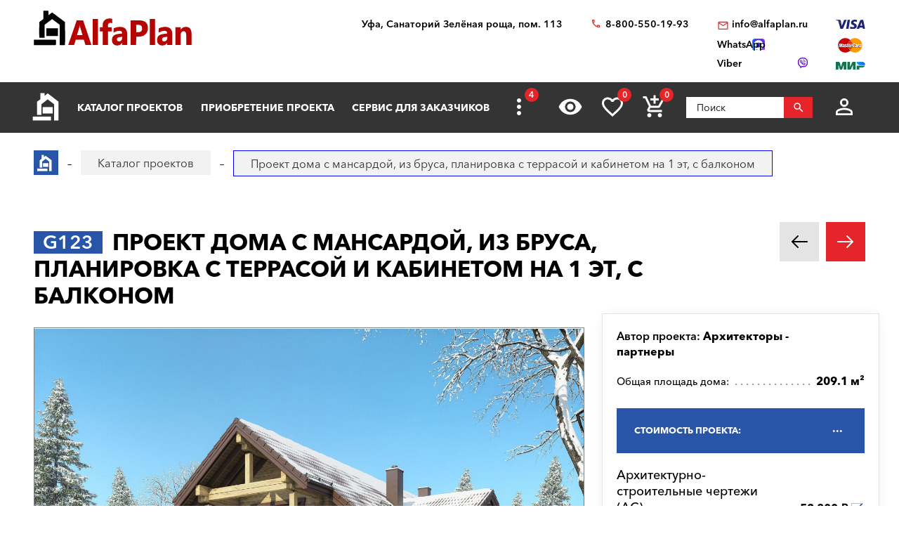

--- FILE ---
content_type: text/html; charset=utf-8
request_url: https://www.google.com/recaptcha/api2/anchor?ar=1&k=6LfCd4ghAAAAAMR7lAM6zukax6Jt_wJVLpIQ_sPF&co=aHR0cHM6Ly91ZmEuYWxmYXBsYW4ucnU6NDQz&hl=en&v=N67nZn4AqZkNcbeMu4prBgzg&size=invisible&anchor-ms=20000&execute-ms=30000&cb=2bv37kx3yope
body_size: 48943
content:
<!DOCTYPE HTML><html dir="ltr" lang="en"><head><meta http-equiv="Content-Type" content="text/html; charset=UTF-8">
<meta http-equiv="X-UA-Compatible" content="IE=edge">
<title>reCAPTCHA</title>
<style type="text/css">
/* cyrillic-ext */
@font-face {
  font-family: 'Roboto';
  font-style: normal;
  font-weight: 400;
  font-stretch: 100%;
  src: url(//fonts.gstatic.com/s/roboto/v48/KFO7CnqEu92Fr1ME7kSn66aGLdTylUAMa3GUBHMdazTgWw.woff2) format('woff2');
  unicode-range: U+0460-052F, U+1C80-1C8A, U+20B4, U+2DE0-2DFF, U+A640-A69F, U+FE2E-FE2F;
}
/* cyrillic */
@font-face {
  font-family: 'Roboto';
  font-style: normal;
  font-weight: 400;
  font-stretch: 100%;
  src: url(//fonts.gstatic.com/s/roboto/v48/KFO7CnqEu92Fr1ME7kSn66aGLdTylUAMa3iUBHMdazTgWw.woff2) format('woff2');
  unicode-range: U+0301, U+0400-045F, U+0490-0491, U+04B0-04B1, U+2116;
}
/* greek-ext */
@font-face {
  font-family: 'Roboto';
  font-style: normal;
  font-weight: 400;
  font-stretch: 100%;
  src: url(//fonts.gstatic.com/s/roboto/v48/KFO7CnqEu92Fr1ME7kSn66aGLdTylUAMa3CUBHMdazTgWw.woff2) format('woff2');
  unicode-range: U+1F00-1FFF;
}
/* greek */
@font-face {
  font-family: 'Roboto';
  font-style: normal;
  font-weight: 400;
  font-stretch: 100%;
  src: url(//fonts.gstatic.com/s/roboto/v48/KFO7CnqEu92Fr1ME7kSn66aGLdTylUAMa3-UBHMdazTgWw.woff2) format('woff2');
  unicode-range: U+0370-0377, U+037A-037F, U+0384-038A, U+038C, U+038E-03A1, U+03A3-03FF;
}
/* math */
@font-face {
  font-family: 'Roboto';
  font-style: normal;
  font-weight: 400;
  font-stretch: 100%;
  src: url(//fonts.gstatic.com/s/roboto/v48/KFO7CnqEu92Fr1ME7kSn66aGLdTylUAMawCUBHMdazTgWw.woff2) format('woff2');
  unicode-range: U+0302-0303, U+0305, U+0307-0308, U+0310, U+0312, U+0315, U+031A, U+0326-0327, U+032C, U+032F-0330, U+0332-0333, U+0338, U+033A, U+0346, U+034D, U+0391-03A1, U+03A3-03A9, U+03B1-03C9, U+03D1, U+03D5-03D6, U+03F0-03F1, U+03F4-03F5, U+2016-2017, U+2034-2038, U+203C, U+2040, U+2043, U+2047, U+2050, U+2057, U+205F, U+2070-2071, U+2074-208E, U+2090-209C, U+20D0-20DC, U+20E1, U+20E5-20EF, U+2100-2112, U+2114-2115, U+2117-2121, U+2123-214F, U+2190, U+2192, U+2194-21AE, U+21B0-21E5, U+21F1-21F2, U+21F4-2211, U+2213-2214, U+2216-22FF, U+2308-230B, U+2310, U+2319, U+231C-2321, U+2336-237A, U+237C, U+2395, U+239B-23B7, U+23D0, U+23DC-23E1, U+2474-2475, U+25AF, U+25B3, U+25B7, U+25BD, U+25C1, U+25CA, U+25CC, U+25FB, U+266D-266F, U+27C0-27FF, U+2900-2AFF, U+2B0E-2B11, U+2B30-2B4C, U+2BFE, U+3030, U+FF5B, U+FF5D, U+1D400-1D7FF, U+1EE00-1EEFF;
}
/* symbols */
@font-face {
  font-family: 'Roboto';
  font-style: normal;
  font-weight: 400;
  font-stretch: 100%;
  src: url(//fonts.gstatic.com/s/roboto/v48/KFO7CnqEu92Fr1ME7kSn66aGLdTylUAMaxKUBHMdazTgWw.woff2) format('woff2');
  unicode-range: U+0001-000C, U+000E-001F, U+007F-009F, U+20DD-20E0, U+20E2-20E4, U+2150-218F, U+2190, U+2192, U+2194-2199, U+21AF, U+21E6-21F0, U+21F3, U+2218-2219, U+2299, U+22C4-22C6, U+2300-243F, U+2440-244A, U+2460-24FF, U+25A0-27BF, U+2800-28FF, U+2921-2922, U+2981, U+29BF, U+29EB, U+2B00-2BFF, U+4DC0-4DFF, U+FFF9-FFFB, U+10140-1018E, U+10190-1019C, U+101A0, U+101D0-101FD, U+102E0-102FB, U+10E60-10E7E, U+1D2C0-1D2D3, U+1D2E0-1D37F, U+1F000-1F0FF, U+1F100-1F1AD, U+1F1E6-1F1FF, U+1F30D-1F30F, U+1F315, U+1F31C, U+1F31E, U+1F320-1F32C, U+1F336, U+1F378, U+1F37D, U+1F382, U+1F393-1F39F, U+1F3A7-1F3A8, U+1F3AC-1F3AF, U+1F3C2, U+1F3C4-1F3C6, U+1F3CA-1F3CE, U+1F3D4-1F3E0, U+1F3ED, U+1F3F1-1F3F3, U+1F3F5-1F3F7, U+1F408, U+1F415, U+1F41F, U+1F426, U+1F43F, U+1F441-1F442, U+1F444, U+1F446-1F449, U+1F44C-1F44E, U+1F453, U+1F46A, U+1F47D, U+1F4A3, U+1F4B0, U+1F4B3, U+1F4B9, U+1F4BB, U+1F4BF, U+1F4C8-1F4CB, U+1F4D6, U+1F4DA, U+1F4DF, U+1F4E3-1F4E6, U+1F4EA-1F4ED, U+1F4F7, U+1F4F9-1F4FB, U+1F4FD-1F4FE, U+1F503, U+1F507-1F50B, U+1F50D, U+1F512-1F513, U+1F53E-1F54A, U+1F54F-1F5FA, U+1F610, U+1F650-1F67F, U+1F687, U+1F68D, U+1F691, U+1F694, U+1F698, U+1F6AD, U+1F6B2, U+1F6B9-1F6BA, U+1F6BC, U+1F6C6-1F6CF, U+1F6D3-1F6D7, U+1F6E0-1F6EA, U+1F6F0-1F6F3, U+1F6F7-1F6FC, U+1F700-1F7FF, U+1F800-1F80B, U+1F810-1F847, U+1F850-1F859, U+1F860-1F887, U+1F890-1F8AD, U+1F8B0-1F8BB, U+1F8C0-1F8C1, U+1F900-1F90B, U+1F93B, U+1F946, U+1F984, U+1F996, U+1F9E9, U+1FA00-1FA6F, U+1FA70-1FA7C, U+1FA80-1FA89, U+1FA8F-1FAC6, U+1FACE-1FADC, U+1FADF-1FAE9, U+1FAF0-1FAF8, U+1FB00-1FBFF;
}
/* vietnamese */
@font-face {
  font-family: 'Roboto';
  font-style: normal;
  font-weight: 400;
  font-stretch: 100%;
  src: url(//fonts.gstatic.com/s/roboto/v48/KFO7CnqEu92Fr1ME7kSn66aGLdTylUAMa3OUBHMdazTgWw.woff2) format('woff2');
  unicode-range: U+0102-0103, U+0110-0111, U+0128-0129, U+0168-0169, U+01A0-01A1, U+01AF-01B0, U+0300-0301, U+0303-0304, U+0308-0309, U+0323, U+0329, U+1EA0-1EF9, U+20AB;
}
/* latin-ext */
@font-face {
  font-family: 'Roboto';
  font-style: normal;
  font-weight: 400;
  font-stretch: 100%;
  src: url(//fonts.gstatic.com/s/roboto/v48/KFO7CnqEu92Fr1ME7kSn66aGLdTylUAMa3KUBHMdazTgWw.woff2) format('woff2');
  unicode-range: U+0100-02BA, U+02BD-02C5, U+02C7-02CC, U+02CE-02D7, U+02DD-02FF, U+0304, U+0308, U+0329, U+1D00-1DBF, U+1E00-1E9F, U+1EF2-1EFF, U+2020, U+20A0-20AB, U+20AD-20C0, U+2113, U+2C60-2C7F, U+A720-A7FF;
}
/* latin */
@font-face {
  font-family: 'Roboto';
  font-style: normal;
  font-weight: 400;
  font-stretch: 100%;
  src: url(//fonts.gstatic.com/s/roboto/v48/KFO7CnqEu92Fr1ME7kSn66aGLdTylUAMa3yUBHMdazQ.woff2) format('woff2');
  unicode-range: U+0000-00FF, U+0131, U+0152-0153, U+02BB-02BC, U+02C6, U+02DA, U+02DC, U+0304, U+0308, U+0329, U+2000-206F, U+20AC, U+2122, U+2191, U+2193, U+2212, U+2215, U+FEFF, U+FFFD;
}
/* cyrillic-ext */
@font-face {
  font-family: 'Roboto';
  font-style: normal;
  font-weight: 500;
  font-stretch: 100%;
  src: url(//fonts.gstatic.com/s/roboto/v48/KFO7CnqEu92Fr1ME7kSn66aGLdTylUAMa3GUBHMdazTgWw.woff2) format('woff2');
  unicode-range: U+0460-052F, U+1C80-1C8A, U+20B4, U+2DE0-2DFF, U+A640-A69F, U+FE2E-FE2F;
}
/* cyrillic */
@font-face {
  font-family: 'Roboto';
  font-style: normal;
  font-weight: 500;
  font-stretch: 100%;
  src: url(//fonts.gstatic.com/s/roboto/v48/KFO7CnqEu92Fr1ME7kSn66aGLdTylUAMa3iUBHMdazTgWw.woff2) format('woff2');
  unicode-range: U+0301, U+0400-045F, U+0490-0491, U+04B0-04B1, U+2116;
}
/* greek-ext */
@font-face {
  font-family: 'Roboto';
  font-style: normal;
  font-weight: 500;
  font-stretch: 100%;
  src: url(//fonts.gstatic.com/s/roboto/v48/KFO7CnqEu92Fr1ME7kSn66aGLdTylUAMa3CUBHMdazTgWw.woff2) format('woff2');
  unicode-range: U+1F00-1FFF;
}
/* greek */
@font-face {
  font-family: 'Roboto';
  font-style: normal;
  font-weight: 500;
  font-stretch: 100%;
  src: url(//fonts.gstatic.com/s/roboto/v48/KFO7CnqEu92Fr1ME7kSn66aGLdTylUAMa3-UBHMdazTgWw.woff2) format('woff2');
  unicode-range: U+0370-0377, U+037A-037F, U+0384-038A, U+038C, U+038E-03A1, U+03A3-03FF;
}
/* math */
@font-face {
  font-family: 'Roboto';
  font-style: normal;
  font-weight: 500;
  font-stretch: 100%;
  src: url(//fonts.gstatic.com/s/roboto/v48/KFO7CnqEu92Fr1ME7kSn66aGLdTylUAMawCUBHMdazTgWw.woff2) format('woff2');
  unicode-range: U+0302-0303, U+0305, U+0307-0308, U+0310, U+0312, U+0315, U+031A, U+0326-0327, U+032C, U+032F-0330, U+0332-0333, U+0338, U+033A, U+0346, U+034D, U+0391-03A1, U+03A3-03A9, U+03B1-03C9, U+03D1, U+03D5-03D6, U+03F0-03F1, U+03F4-03F5, U+2016-2017, U+2034-2038, U+203C, U+2040, U+2043, U+2047, U+2050, U+2057, U+205F, U+2070-2071, U+2074-208E, U+2090-209C, U+20D0-20DC, U+20E1, U+20E5-20EF, U+2100-2112, U+2114-2115, U+2117-2121, U+2123-214F, U+2190, U+2192, U+2194-21AE, U+21B0-21E5, U+21F1-21F2, U+21F4-2211, U+2213-2214, U+2216-22FF, U+2308-230B, U+2310, U+2319, U+231C-2321, U+2336-237A, U+237C, U+2395, U+239B-23B7, U+23D0, U+23DC-23E1, U+2474-2475, U+25AF, U+25B3, U+25B7, U+25BD, U+25C1, U+25CA, U+25CC, U+25FB, U+266D-266F, U+27C0-27FF, U+2900-2AFF, U+2B0E-2B11, U+2B30-2B4C, U+2BFE, U+3030, U+FF5B, U+FF5D, U+1D400-1D7FF, U+1EE00-1EEFF;
}
/* symbols */
@font-face {
  font-family: 'Roboto';
  font-style: normal;
  font-weight: 500;
  font-stretch: 100%;
  src: url(//fonts.gstatic.com/s/roboto/v48/KFO7CnqEu92Fr1ME7kSn66aGLdTylUAMaxKUBHMdazTgWw.woff2) format('woff2');
  unicode-range: U+0001-000C, U+000E-001F, U+007F-009F, U+20DD-20E0, U+20E2-20E4, U+2150-218F, U+2190, U+2192, U+2194-2199, U+21AF, U+21E6-21F0, U+21F3, U+2218-2219, U+2299, U+22C4-22C6, U+2300-243F, U+2440-244A, U+2460-24FF, U+25A0-27BF, U+2800-28FF, U+2921-2922, U+2981, U+29BF, U+29EB, U+2B00-2BFF, U+4DC0-4DFF, U+FFF9-FFFB, U+10140-1018E, U+10190-1019C, U+101A0, U+101D0-101FD, U+102E0-102FB, U+10E60-10E7E, U+1D2C0-1D2D3, U+1D2E0-1D37F, U+1F000-1F0FF, U+1F100-1F1AD, U+1F1E6-1F1FF, U+1F30D-1F30F, U+1F315, U+1F31C, U+1F31E, U+1F320-1F32C, U+1F336, U+1F378, U+1F37D, U+1F382, U+1F393-1F39F, U+1F3A7-1F3A8, U+1F3AC-1F3AF, U+1F3C2, U+1F3C4-1F3C6, U+1F3CA-1F3CE, U+1F3D4-1F3E0, U+1F3ED, U+1F3F1-1F3F3, U+1F3F5-1F3F7, U+1F408, U+1F415, U+1F41F, U+1F426, U+1F43F, U+1F441-1F442, U+1F444, U+1F446-1F449, U+1F44C-1F44E, U+1F453, U+1F46A, U+1F47D, U+1F4A3, U+1F4B0, U+1F4B3, U+1F4B9, U+1F4BB, U+1F4BF, U+1F4C8-1F4CB, U+1F4D6, U+1F4DA, U+1F4DF, U+1F4E3-1F4E6, U+1F4EA-1F4ED, U+1F4F7, U+1F4F9-1F4FB, U+1F4FD-1F4FE, U+1F503, U+1F507-1F50B, U+1F50D, U+1F512-1F513, U+1F53E-1F54A, U+1F54F-1F5FA, U+1F610, U+1F650-1F67F, U+1F687, U+1F68D, U+1F691, U+1F694, U+1F698, U+1F6AD, U+1F6B2, U+1F6B9-1F6BA, U+1F6BC, U+1F6C6-1F6CF, U+1F6D3-1F6D7, U+1F6E0-1F6EA, U+1F6F0-1F6F3, U+1F6F7-1F6FC, U+1F700-1F7FF, U+1F800-1F80B, U+1F810-1F847, U+1F850-1F859, U+1F860-1F887, U+1F890-1F8AD, U+1F8B0-1F8BB, U+1F8C0-1F8C1, U+1F900-1F90B, U+1F93B, U+1F946, U+1F984, U+1F996, U+1F9E9, U+1FA00-1FA6F, U+1FA70-1FA7C, U+1FA80-1FA89, U+1FA8F-1FAC6, U+1FACE-1FADC, U+1FADF-1FAE9, U+1FAF0-1FAF8, U+1FB00-1FBFF;
}
/* vietnamese */
@font-face {
  font-family: 'Roboto';
  font-style: normal;
  font-weight: 500;
  font-stretch: 100%;
  src: url(//fonts.gstatic.com/s/roboto/v48/KFO7CnqEu92Fr1ME7kSn66aGLdTylUAMa3OUBHMdazTgWw.woff2) format('woff2');
  unicode-range: U+0102-0103, U+0110-0111, U+0128-0129, U+0168-0169, U+01A0-01A1, U+01AF-01B0, U+0300-0301, U+0303-0304, U+0308-0309, U+0323, U+0329, U+1EA0-1EF9, U+20AB;
}
/* latin-ext */
@font-face {
  font-family: 'Roboto';
  font-style: normal;
  font-weight: 500;
  font-stretch: 100%;
  src: url(//fonts.gstatic.com/s/roboto/v48/KFO7CnqEu92Fr1ME7kSn66aGLdTylUAMa3KUBHMdazTgWw.woff2) format('woff2');
  unicode-range: U+0100-02BA, U+02BD-02C5, U+02C7-02CC, U+02CE-02D7, U+02DD-02FF, U+0304, U+0308, U+0329, U+1D00-1DBF, U+1E00-1E9F, U+1EF2-1EFF, U+2020, U+20A0-20AB, U+20AD-20C0, U+2113, U+2C60-2C7F, U+A720-A7FF;
}
/* latin */
@font-face {
  font-family: 'Roboto';
  font-style: normal;
  font-weight: 500;
  font-stretch: 100%;
  src: url(//fonts.gstatic.com/s/roboto/v48/KFO7CnqEu92Fr1ME7kSn66aGLdTylUAMa3yUBHMdazQ.woff2) format('woff2');
  unicode-range: U+0000-00FF, U+0131, U+0152-0153, U+02BB-02BC, U+02C6, U+02DA, U+02DC, U+0304, U+0308, U+0329, U+2000-206F, U+20AC, U+2122, U+2191, U+2193, U+2212, U+2215, U+FEFF, U+FFFD;
}
/* cyrillic-ext */
@font-face {
  font-family: 'Roboto';
  font-style: normal;
  font-weight: 900;
  font-stretch: 100%;
  src: url(//fonts.gstatic.com/s/roboto/v48/KFO7CnqEu92Fr1ME7kSn66aGLdTylUAMa3GUBHMdazTgWw.woff2) format('woff2');
  unicode-range: U+0460-052F, U+1C80-1C8A, U+20B4, U+2DE0-2DFF, U+A640-A69F, U+FE2E-FE2F;
}
/* cyrillic */
@font-face {
  font-family: 'Roboto';
  font-style: normal;
  font-weight: 900;
  font-stretch: 100%;
  src: url(//fonts.gstatic.com/s/roboto/v48/KFO7CnqEu92Fr1ME7kSn66aGLdTylUAMa3iUBHMdazTgWw.woff2) format('woff2');
  unicode-range: U+0301, U+0400-045F, U+0490-0491, U+04B0-04B1, U+2116;
}
/* greek-ext */
@font-face {
  font-family: 'Roboto';
  font-style: normal;
  font-weight: 900;
  font-stretch: 100%;
  src: url(//fonts.gstatic.com/s/roboto/v48/KFO7CnqEu92Fr1ME7kSn66aGLdTylUAMa3CUBHMdazTgWw.woff2) format('woff2');
  unicode-range: U+1F00-1FFF;
}
/* greek */
@font-face {
  font-family: 'Roboto';
  font-style: normal;
  font-weight: 900;
  font-stretch: 100%;
  src: url(//fonts.gstatic.com/s/roboto/v48/KFO7CnqEu92Fr1ME7kSn66aGLdTylUAMa3-UBHMdazTgWw.woff2) format('woff2');
  unicode-range: U+0370-0377, U+037A-037F, U+0384-038A, U+038C, U+038E-03A1, U+03A3-03FF;
}
/* math */
@font-face {
  font-family: 'Roboto';
  font-style: normal;
  font-weight: 900;
  font-stretch: 100%;
  src: url(//fonts.gstatic.com/s/roboto/v48/KFO7CnqEu92Fr1ME7kSn66aGLdTylUAMawCUBHMdazTgWw.woff2) format('woff2');
  unicode-range: U+0302-0303, U+0305, U+0307-0308, U+0310, U+0312, U+0315, U+031A, U+0326-0327, U+032C, U+032F-0330, U+0332-0333, U+0338, U+033A, U+0346, U+034D, U+0391-03A1, U+03A3-03A9, U+03B1-03C9, U+03D1, U+03D5-03D6, U+03F0-03F1, U+03F4-03F5, U+2016-2017, U+2034-2038, U+203C, U+2040, U+2043, U+2047, U+2050, U+2057, U+205F, U+2070-2071, U+2074-208E, U+2090-209C, U+20D0-20DC, U+20E1, U+20E5-20EF, U+2100-2112, U+2114-2115, U+2117-2121, U+2123-214F, U+2190, U+2192, U+2194-21AE, U+21B0-21E5, U+21F1-21F2, U+21F4-2211, U+2213-2214, U+2216-22FF, U+2308-230B, U+2310, U+2319, U+231C-2321, U+2336-237A, U+237C, U+2395, U+239B-23B7, U+23D0, U+23DC-23E1, U+2474-2475, U+25AF, U+25B3, U+25B7, U+25BD, U+25C1, U+25CA, U+25CC, U+25FB, U+266D-266F, U+27C0-27FF, U+2900-2AFF, U+2B0E-2B11, U+2B30-2B4C, U+2BFE, U+3030, U+FF5B, U+FF5D, U+1D400-1D7FF, U+1EE00-1EEFF;
}
/* symbols */
@font-face {
  font-family: 'Roboto';
  font-style: normal;
  font-weight: 900;
  font-stretch: 100%;
  src: url(//fonts.gstatic.com/s/roboto/v48/KFO7CnqEu92Fr1ME7kSn66aGLdTylUAMaxKUBHMdazTgWw.woff2) format('woff2');
  unicode-range: U+0001-000C, U+000E-001F, U+007F-009F, U+20DD-20E0, U+20E2-20E4, U+2150-218F, U+2190, U+2192, U+2194-2199, U+21AF, U+21E6-21F0, U+21F3, U+2218-2219, U+2299, U+22C4-22C6, U+2300-243F, U+2440-244A, U+2460-24FF, U+25A0-27BF, U+2800-28FF, U+2921-2922, U+2981, U+29BF, U+29EB, U+2B00-2BFF, U+4DC0-4DFF, U+FFF9-FFFB, U+10140-1018E, U+10190-1019C, U+101A0, U+101D0-101FD, U+102E0-102FB, U+10E60-10E7E, U+1D2C0-1D2D3, U+1D2E0-1D37F, U+1F000-1F0FF, U+1F100-1F1AD, U+1F1E6-1F1FF, U+1F30D-1F30F, U+1F315, U+1F31C, U+1F31E, U+1F320-1F32C, U+1F336, U+1F378, U+1F37D, U+1F382, U+1F393-1F39F, U+1F3A7-1F3A8, U+1F3AC-1F3AF, U+1F3C2, U+1F3C4-1F3C6, U+1F3CA-1F3CE, U+1F3D4-1F3E0, U+1F3ED, U+1F3F1-1F3F3, U+1F3F5-1F3F7, U+1F408, U+1F415, U+1F41F, U+1F426, U+1F43F, U+1F441-1F442, U+1F444, U+1F446-1F449, U+1F44C-1F44E, U+1F453, U+1F46A, U+1F47D, U+1F4A3, U+1F4B0, U+1F4B3, U+1F4B9, U+1F4BB, U+1F4BF, U+1F4C8-1F4CB, U+1F4D6, U+1F4DA, U+1F4DF, U+1F4E3-1F4E6, U+1F4EA-1F4ED, U+1F4F7, U+1F4F9-1F4FB, U+1F4FD-1F4FE, U+1F503, U+1F507-1F50B, U+1F50D, U+1F512-1F513, U+1F53E-1F54A, U+1F54F-1F5FA, U+1F610, U+1F650-1F67F, U+1F687, U+1F68D, U+1F691, U+1F694, U+1F698, U+1F6AD, U+1F6B2, U+1F6B9-1F6BA, U+1F6BC, U+1F6C6-1F6CF, U+1F6D3-1F6D7, U+1F6E0-1F6EA, U+1F6F0-1F6F3, U+1F6F7-1F6FC, U+1F700-1F7FF, U+1F800-1F80B, U+1F810-1F847, U+1F850-1F859, U+1F860-1F887, U+1F890-1F8AD, U+1F8B0-1F8BB, U+1F8C0-1F8C1, U+1F900-1F90B, U+1F93B, U+1F946, U+1F984, U+1F996, U+1F9E9, U+1FA00-1FA6F, U+1FA70-1FA7C, U+1FA80-1FA89, U+1FA8F-1FAC6, U+1FACE-1FADC, U+1FADF-1FAE9, U+1FAF0-1FAF8, U+1FB00-1FBFF;
}
/* vietnamese */
@font-face {
  font-family: 'Roboto';
  font-style: normal;
  font-weight: 900;
  font-stretch: 100%;
  src: url(//fonts.gstatic.com/s/roboto/v48/KFO7CnqEu92Fr1ME7kSn66aGLdTylUAMa3OUBHMdazTgWw.woff2) format('woff2');
  unicode-range: U+0102-0103, U+0110-0111, U+0128-0129, U+0168-0169, U+01A0-01A1, U+01AF-01B0, U+0300-0301, U+0303-0304, U+0308-0309, U+0323, U+0329, U+1EA0-1EF9, U+20AB;
}
/* latin-ext */
@font-face {
  font-family: 'Roboto';
  font-style: normal;
  font-weight: 900;
  font-stretch: 100%;
  src: url(//fonts.gstatic.com/s/roboto/v48/KFO7CnqEu92Fr1ME7kSn66aGLdTylUAMa3KUBHMdazTgWw.woff2) format('woff2');
  unicode-range: U+0100-02BA, U+02BD-02C5, U+02C7-02CC, U+02CE-02D7, U+02DD-02FF, U+0304, U+0308, U+0329, U+1D00-1DBF, U+1E00-1E9F, U+1EF2-1EFF, U+2020, U+20A0-20AB, U+20AD-20C0, U+2113, U+2C60-2C7F, U+A720-A7FF;
}
/* latin */
@font-face {
  font-family: 'Roboto';
  font-style: normal;
  font-weight: 900;
  font-stretch: 100%;
  src: url(//fonts.gstatic.com/s/roboto/v48/KFO7CnqEu92Fr1ME7kSn66aGLdTylUAMa3yUBHMdazQ.woff2) format('woff2');
  unicode-range: U+0000-00FF, U+0131, U+0152-0153, U+02BB-02BC, U+02C6, U+02DA, U+02DC, U+0304, U+0308, U+0329, U+2000-206F, U+20AC, U+2122, U+2191, U+2193, U+2212, U+2215, U+FEFF, U+FFFD;
}

</style>
<link rel="stylesheet" type="text/css" href="https://www.gstatic.com/recaptcha/releases/N67nZn4AqZkNcbeMu4prBgzg/styles__ltr.css">
<script nonce="RoHbnRji1qmFRnCXspAtTQ" type="text/javascript">window['__recaptcha_api'] = 'https://www.google.com/recaptcha/api2/';</script>
<script type="text/javascript" src="https://www.gstatic.com/recaptcha/releases/N67nZn4AqZkNcbeMu4prBgzg/recaptcha__en.js" nonce="RoHbnRji1qmFRnCXspAtTQ">
      
    </script></head>
<body><div id="rc-anchor-alert" class="rc-anchor-alert"></div>
<input type="hidden" id="recaptcha-token" value="[base64]">
<script type="text/javascript" nonce="RoHbnRji1qmFRnCXspAtTQ">
      recaptcha.anchor.Main.init("[\x22ainput\x22,[\x22bgdata\x22,\x22\x22,\[base64]/[base64]/[base64]/[base64]/[base64]/[base64]/KGcoTywyNTMsTy5PKSxVRyhPLEMpKTpnKE8sMjUzLEMpLE8pKSxsKSksTykpfSxieT1mdW5jdGlvbihDLE8sdSxsKXtmb3IobD0odT1SKEMpLDApO08+MDtPLS0pbD1sPDw4fFooQyk7ZyhDLHUsbCl9LFVHPWZ1bmN0aW9uKEMsTyl7Qy5pLmxlbmd0aD4xMDQ/[base64]/[base64]/[base64]/[base64]/[base64]/[base64]/[base64]\\u003d\x22,\[base64]\\u003d\x22,\x22R3/[base64]/JBhzYR/ChMKtKsOewrMBFCYwDcOUwoxcLcOVAcOEHsKxwoXDlMO6wpwUe8OELw7CszLDhk/Csm7CmHNdwoEqfWgOasKOwrrDp0bDsjIHw63CkFnDtsOTX8KHwqNVwqvDucKRwoUpwrrCmsKNw6hAw5hbwojDiMOQw77CpyLDlzTClcOmfRnCqMKdBMOiwq/ColjDvMKGw5JdTsKiw7EZKsOXa8KrwrAsM8KAw4vDr8OuVBLCnG/DsWkiwrUAXlV+JSnDp2PCs8ONBT9Bw7YSwo17w7rDn8Kkw5khPMKYw7pVwroHwrnCtDvDu33Cv8K2w6XDv1nCgMOawp7Cqi3ChsOjQ8KSLw7Clg7CkVfDiMOmNFRmwoXDqcO6w49SSAN6wo3Dq3fDlMKtZTTCgsOYw7DCtsKXwo/CnsKrwowswrvCrHrCsj3CrWHDo8K+OCnDjMK9CsOMTsOgG2lrw4LCnXDDtBMBw7nCnMOmwpViGcK8LwxhHMK8w7wawqfClsOzDMKXcSdrwr/Du27DoEo4FwPDjMOIwqtbw4BcwpXCqGnCucOfW8OSwq4cDMOnDMKPw4TDpWENKsODQ3vCpBHDpTwkXMOiw43Dsn8iesKOwr9AEMOMXBjCjcKqIsKnaMOOCyjCkcO5C8OsKEcQaGbDnMKML8K6wrlpA1JSw5UNY8KNw7/DpcOSJsKdwqZmaU/DokXCs0tdCsKeMcOdw7bDvjvDpsKsAcOACHHCl8ODCU4EeDDCvQXCisOgw5rDkzbDl2dbw4x6Whg9AnloacK7wpbDkA/Cgh/DnsOGw6c9woBvwp4NZcK7YcOLw6V/DQIDfF7DhH4FbsOpwqZDwr/Cl8ONSsKdwrzCo8ORwoPCtsOlPsKJwpdqTMOJwqTCjsOwwrDDlMO3w6s2AcKqbsOEw6rDocKPw5l/woLDgMO7TwQ8EyFIw7Z/[base64]/CqcKQHgvClEHDq8ORGW7CvMK+VTfCusOic0AWw5/CkEDDocOeW8KcXx/CsMKzw7/DvsKmwpLDpFQiSWZSSMKDT3x/[base64]/w7B3w7YQw7vDn1HCjzhPL8OkwrzCvsKLAz95WMKew4Zpwq/Dv0nDsMKIZn8+w6xtwqloRcKrTQE/fMOCasOhw5bCozFBwp9/wqXDp0oXwr4Rwr3CscK7ZcK8w5vDhgBOw4USPxo1w6jDnsKjwrDDscKtGUnDklPCpcK3NyseClPDscKCPMOaWTl7OkAqHznDnsOlLks5OmInwo3DjhrDjsKzw4xNw4zCt2wrwrASwo9BfG/DmcOYO8OCwpfCrsOTXMOIacOGCE5eMSVODzJdwqrCi3DCknAVFCTDlsKaF2/[base64]/CrMKMw53DpsK0EMKFegowOjMvb3zDlsOxJxhOMsKzK0HDqsKqwqHDrjE3wrzCj8O0bXIlwrpaasKKYMKbWRDCnsKUwrgDTkTDhcKVacK/w5dgwprDmRLDpxbDtAIVw5EMwqHDmMOYwoINIlHDtcOYwq/[base64]/[base64]/CugjClF55IMKMwo3DiBfCikjCsVtrPMOywpojNmIuHMKywr8ww4PCtsOow7lGwrvDkAEfwr/[base64]/[base64]/[base64]/JcOsGkLCtVvCr2AvHVLDvsKQw7YOw4BiDsOcTCzChcO1w57DnMOhHmPDqcORwrMGwpBrSUJrGsK/Tw9iwqbCqMO1VhQUdn5zL8K+ZsOVQy/[base64]/DqAPDsVXDicO/IMO0GwsZw4bDuQLDlz3DtBxew6xPFMOCwqrCnjNswqxqwqACacOXwqIDMSTDiD/DtMKkwr4CKsKfw6tsw6pqwoFMw69Ywpk8w4HCn8K1DFnDhGxjwqsuwq/DhQLDo1osw650woV6w6sow57DiyILR8Kdd8Obw5/Cr8OPw5FDwrzCocOJwpLDsnw1wp0kw7vCvAbCnSzDimbCkCPCvcKow6zCgsOjAUAawpN+wpjCnm7CssKAw6PDoSVHMEfCvMOmSFA6CsKYQAsQwoHDhiDCvcKJMlfCosOjJcO7w7nCuMOLw4fDm8KSwo/CqnMfwpUDH8O1wpATwo0mwrHDpy/Ck8O8UivDtcOUdWzDqcOyX0RmAMOIQcKAwp/CgsOMwqjDvlgLcg/DgcK+w6BXw47DixnCoMKow4HDkcOLwoEdw5TDgsKOaw3DkwxePjPDigBZw7J5BErDmxPCjcKsNXvDn8Oawro3dX0EI8OYdsKfwojDj8OMwo/DvG1eeEDCrsKjLsKZwpQEQGDChMOHwoXDoUVoQxHDocOfBsKQwpPCiyR9wrVBw5/Cg8Osd8ORwp/[base64]/DsEHDuMK2cMKXwrXCpmcjwopDXl/Cn8K/woADwoBjXzVZw67DkGBwwpp8wq3DhyAwGjB4w6AGwovCiCBJw50Pw4HDiHrDo8OnBcOww4TDssKOSMOMw6sDbcK8wqM0wowkw7vDjsOjOC8hwr/[base64]/CpFNNw5kFHmTCh8KUwprChMOGJwlQc8KjQWFgwr5AUcK9YcOgRsK4wrpRw5bDscKgwohuw6F9GcKqw7bCgibDtjR7w5PCvcOKA8KKwqZoNnPCgEXCv8KTOMO0AsOkFDvCmRdmM8K8wr7Dp8Oiw45nw4rClMKAN8OYBHs+LMKMFXBTZX/ChsK/w6MqwqLCqgHDucKaXMKcw5EGGcKuw4nCkcK/GCfDiUXCvsKAcMOCw6HChgPCrgo7GcKKC8OEwp7CrxDChsKawqHChsKPwpgUJDPCn8KCNn8idcKDwp8IwqkswqvDpE9Cwr95wpXChxRqSSA9XHbCnMK0IsKecjxQw514QMKWwpAoQcOzwrARwrHCkEkaGMOZSFxpKMOKX2rCjWvCqMOhbFDDpzkqwpd2fioDw6fDhg/[base64]/w5hxVMKVKMOSwrYcw58hDURIPcOBX23Cg8KYwrbCucKywqTCnMO6ZsOcbMOPe8OEOsOCwr1JwpzCiwvChmR2PUjCoMKRRGDDpygddWLDijMkwosROcO4e2bCmAdawpUCwqrCnz/[base64]/[base64]/[base64]/DumXClmghQ0LDgHo6w55qw7xlNiwmY3nDtMKnwqVXYMOKHCRwcsK4WGJaw7wAwrTDjHZ9dXHDqCHDrMKNIcKGwpvChkJCX8OzwrlUTsKjAhvDmnUJD2gNeVjCrcOAw7nDhMKKwpLDvcOWfsKCQGAKw6bCu0VawpM+bcKUSV3Co8K+wrbCr8O8w57Cr8OIc8KlXMO/w7zCrTrDv8OCw7VVRkFvwp3DoMKUXcOMfMK2H8K1w6Y/Hh04Wz0fRUzDrFXCmUrCp8KfwoHCgmnDhcKKb8KKfMKtCzcLw6gJH1Inw5ATwq/Ci8OOwpl2T3jDksOPwq7Cv0fDg8OAwqJCRsO/wppgGMKcRj/[base64]/[base64]/DsFnCgcKgFsKpwq/DmMKsMMKawqIKw4ISw7BOL8KzwqdUwotlSVrCth3DoMOGYMKOw6vDvhDClDBzS3nDoMOiwqrDgcOTw7jCn8OXwoPDqzrChlM8wqtWw5fDkcKVwqTDp8OywqfCjSvDnMO7LRRJay9Sw4rDgDfCisKQKcOgIsOHw6rCkMK4LsK3wpzDhG/DhMOBdsObPBXDm1w+wr59wrVOS8O2woLCqRI5wqUJDXROwqPCiT3DhcKZcsOVw47DiygRVnjDpzt2bU7DgVZ8w7s5fsOPwrFwc8Kewo42wrY/HcKiMMKqw7vDm8KOwpcKAy/Dol/CmUUmXXtgwpBNwpHCocKXwqcqVcKLwpDCgljDnmrDjmHDg8OqwrI7w6rCmcOYTcO9NMKOwpZ8w70mGCzDhsOBwpPCsMOPLVzDr8KAwo3Dim1Iw40Hw5h/w4dVSyt5w7/DvcOSTgx+wpwIbT8DecKNb8Kowq9SRjDDu8OmeCfCpTlpcMOlCDbDisOlLsKxRiVZQVHDusK6QH8cw6vCmg3CmMOFGwXDv8KrHncuw6cZwp9dw54bw5hRbMOHA2DDkcKRFMOSC1gYwqLDkSjDj8O4w5Fgwo8ndMOxwrdLw4BUw7nDmcOswqFpGHVjw6bDi8K+fsKOXB/[base64]/U8KvMcKFMMOiw7cIw6fCicKBwrXChsOCw5PCrcOYagl2w79lKcOYOBvDoMK8bXvDs0AXdsK9SMKsTsK/wp5gw6g1wpluw7poRwAIU2jCh30sw4DCuMKaZXPDpgrDqMKHw49Cw4LChUzDscOVTsOEBgVUCMOfccO2OzPDgXXDrlhhTcK7w5bDuMKmwq/DjwDDlsO6worDpEfCrzNNw6Uhw4UUwrpaw7PDo8Klw63DlsOJwo87Sz4vIHHCjMOwwrYlScKSaEcHw6Udw5/Dn8KjwqYww752wpfDkcOUw7LCgcOfw4sGOHPDqFDDpzspwosew4BOwpXDtU4aw64YUcKsDsKDwpzCsldKTsKeY8ObwpxGwplww4AQwrvDvXsxw7BcFgcYIcOIesKBwqbCsiM4YMOsAGx+GGx8Oz8Bwr3Cr8K9w5gNw7BTZm4iT8KawrBYw7kEw5/Cmwtjwq/CoX8RwojCohoLADcafgtOQWQVwqIjXMOoHcKSCxTDglzCnsKQw7o3QivDgXVIwrbCuMKvwqTDrcOIw7nDt8OIwrEiw4LCuzrCt8KqV8KBwqNHw5VTw4N0BsO/ZVLDvFZew4fCrMO7aXfDuChkwrsRA8OUw6rDmBHCmcKDbh3CvsK7QU7Dg8OuJjjCtj7DqVMfbMKJwr0Ww6zDig3CssKKwqDDtsKsNcOaw7FCw5HDqcKOwr51w77CjsKHbsOCw64yeMOkWC4nw6bDnMKJwqUxGH/Doh3CoiRBJyp8w5zDhsK+woHDosOvCcKHw5fCiVYwFMO/wr90wrjDncKEYi3DvcKPw5rCuHY0w7HCiRZpw4UDD8Kfw4obAMO5YsKcB8OSAsOmwpjDuxbCksOsekI7EH3DtsOtYsKPCnsZTzwjw4x0wo50b8Ofw6cBcBlfAMOPBcO8w7bDpg3CusOMwrjCqBXDtinCusKeAcOpwrJOVcKYG8KWaxbDh8Oowq/DuUQfwpLCk8KfW2LCpMKdwq7CmyHDpcKGXW88w6FPC8OXwq8ewojDpR7Dh248PcOrw5klecKiPG3Crghlw5HCi8OFJ8KTwoHCknrDh8ORK2nClCfDtcKkGsOuY8K6wqfDi8KXfMOPwrXCgMK/[base64]/[base64]/Dk3zDkChew4YhF8Ozw74fw7x4NMOJfVIsa3Q8S8OXSG46KMOuw4MFXT7DhB7ClAsbDxccw6jCh8O8TcKZw6c6H8KlwrEjdRbCnVvCvnIPwqVtw7vClQTChMK3w4DDoQ/CvBfDqzQaB8Oyc8Klw5cVT3fDncK1F8KEwpDCjiFzw6rDgsOqIg5qwoB8CMKSw4AOw4vDvh7CpG7Dr3/CniE7w5ocEg/[base64]/CiR/DlsKBeMOwwojDlHF/[base64]/DuX/DvyDDucO7w7bCrxd3W8OUwoghbsK/eRfCvmzCpsKhwpxdwr7CtXHCqMKEGX4Rw7/[base64]/SUB7e8OYRsKmwpjClirCtCjCgMOJIlQETMOWABUaw6AvdVJGwoAHwoLCh8KLw4vDusKGSBBGwovChsOew65pKcK8ORbCi8OYw7wcwq4HYj/DgMOeAD8eBBzDr3/CuSptw4EnwqhFZsOSwpgjTsOxw68oSMO3w7IIHGkQGCZcwrbDh1MNdy3CjFROXcK7bBdxPHxxIjRjNMK0w4PCp8Kpw4NKw5M8csKAYsOewoRPwp/DiMK5NhIOSnjDosOEw51NRsOewrbCjkdfw57DmhzCi8KxV8Kuw6x9MFI1Lwd1wpZGWTHDncKXLMOmXcKqU8KAwoTDrcO9cHFzGgDCrsOWE3LChX/DozgZw6VNBcO/[base64]/CpsOQYgXCvsOZKCxUeyUKw7FcDHXCtcKzbMKmwrIkwq7Dv8KBOlTCoj8lbDUOf8O4w7LDnQXDrcOxw6VkCXFhw5xMBMKUM8KswrFQHUgeY8OcwrFhOShMAVHCoELDn8OdZsKSw4RcwqNgdcOJwpoGA8OKw5tcOCDDv8KHcMO2w5DDgMOuwqTCox/DlMOzw4BiAsOcUcOgXwHCnGjCmcKWKArDo8KsI8OQPX/DlcOxDAoZw6vDvMKpN8OCPkrCmzHDtsKxw4nDnmlPIGsxwrNfw7oKw4HDoGvDq8Kzw6zDhDAGXD8zw45ZOBViJW7CncOUKsKWMmlwOBrDhMKFHn/DlsKfa2rDucOfKcObwqYNwpk0ezvCo8Kowr3CksOEwrzDiMK9w5/DnsO0w5zCqsKMU8KVdB7DrzHCp8OgW8K/woEPUwF3OxPCohEQfkPCtxMvwrY+a1MIc8KbwofCvcObwpbCpjLDoHvCjGddb8OAfMKWwqVpICXCqmJCw6Baw53CqCVAw7nCk2rDu3gaSR7DhA/Dtj5Tw7YhPsKzHsKqCV7DrMOvwr3CvsKAwrvDpcKNHMOxRsOewoN+wr/DrsK0wqtEwpHDgsKXDnvCiTEfwoTDnyjCm2rCiMK2wpNtwrfDuEjCrARgCcOzw7PCvsOyHg7CjMO3wqEXw4rCrj7ChMOHVMO7w7fDrMKiwphyBMOsIMKLwqXDrADDtcOPw6XCk1DDhDQnV8OdasKeccKEw5Arwo/DvB8wFcOjw6LCpVUoS8ONwovDlcKEJcKTw5rDrsOCw4IrSXRSwrQCD8Kvw7fCpj0rw7HDuk3CqzrDksOqw4FVT8KOwoZADh1Yw4/DhGdgF00+RcKFdcKHeizComfCoXsJLTctwqfCo1YWAcKPIsKvTDHDjBRzasKNwqkET8O/wp1SW8KzwozCq3MUUn1CMAMjNMKsw6vDqsK4acK+w71Ww4DDphzCvSl1w7/CkWfCtsK2woEewonDvlTCsAhPwoYnwq7DnHAvwoQJw5bCu3PCiwJ7LFBYbgBVwpLCkMOZDMKsfHohTcOjw4XCvsKSw67DtMO/[base64]/w5I5w4HCqFo6w67DrcKaPALDmxbDuiZOwpc7AsKmw4AFwr/CncKvw4zCuhgab8KAf8ObGRLChirDksKKwoplbsOhw4cxScOSw7Newr8IL8K4WkDDq0vDrcKHGBE/w64cIRjCs1piwq/[base64]/Ck8OSw6ZFw40dw6HDkHJscEV6wovDksKlw6pNw70wDCAmw4jDhVjDvMOqe1/Cg8O7wrDCggXCnUXDtMO0BcO5RMOBYsKjw6Fnwo0FMhTDksO/cMOuBixXRsKFOcK0w5LCocOFw7FqSFvDk8OswplvacKUw53Du3vCjVU/woUDw5RhwobDj1AFw5DCq3DDg8OsAU8qHGwIw4fDp0M3wpBvaSRxeD5JwrNBw4HCrBDDmx3CjH1Vw5cawrdow4N7QsO3LX7DhGzDjMK0wrRBKRRGwovCvW0YXMOpdsKiIcO7JlkVD8KoYxdswqEPwotLSsK+wp/CrMKSYcOdw7LDv3haPF/[base64]/wrkAw50Fw7TCisO8XVnCpcKZw7HDshXDlsO2w7/DrsKjA8OTw7nDpmcVDsObwotkGDsRwp/DgjvDuDE2C0bCkzbCvFBWEcOEFj07wpMPw65VwqzCqSLDvi/CvcODYH5uaMOyWBDCsy0NJ3E3woHDscOqJhl7T8KkQsK+w6wQw6bDocO7wqRMJxgqIFUsG8OhQ8KIccOmLB7Dl17DqHLCjFxUWzggwrZbRHnDqUg3L8KMwq8Ea8Kvw5FPwrZsw5HDjMK6wrzDqx/DiEPClD91w7R0wo3DrcOow7fCgToDwrjDoU/[base64]/wr3DqMOPwq/Cp8OIwoFMw7XDosOxXAIew4xMwrzCsizDhsO+w45jRsOzw7YXCsKww70Mw68UBVTDrcKKGcO1dMOFwp/Dl8Oiwr98Xnohw7DDgnlDalDCm8OqNzNFwojDncKQwoQVbcONFmcDO8KHH8OawoXCj8KsJsKowrDDtMKuTcKEJcOwZwhaw6Y6Mj4TZcOtIh5bLQDCk8Kbw7YAUURDI8KKw6TCuisnAhJWIcKaw7vChsOOwoPCgsKyFMOSwp7DicKyWnnDm8KCw4LCpMO1wr16fMKbwr/[base64]/[base64]/DkMOkesKSwpEOJcO3XhvDpMKRwoLDrFXDqCbCtXhKwqnCmWfDtcOIR8O/[base64]/CscKBEMOmWcKmwrI/BsOWQMOlKz4wO8KSwq1sbkbDoMOafsOXCMOlf0LDtcO1w4TChcOwM3PDqwJBw6Ypw7XDucKswrlWwrpnw6/CkMOmwpkMw71lw6gGw7TCo8Kkw47DhADCq8O1PSPDjEvCkjnCvQ/CvsOCEMOkJcOqw6TCuMKdaxHCq8K7w7YBQzzCqcOpIMOUdMKZbsKvaGDCu1XCqS3Du3ILHnQLdHsBw6wIw7PCgQjDpcKDYmMOHTjDhMKSw5AMw4FEbQzCoMOVwr/DscOfw6/CoybDvsKXw4smwr/[base64]/Ct8Ogw7nDlMKZwp/DqB/Dil4MwpcfUcKfwrTDvwfCq8KfdcKPUz/DisOsQUtnwo3DhMKvWBHCtBE+wrXDrFc+NW57Hktpwrt8ZC9Fw7PChTplXVjDq1LChMO/[base64]/[base64]/DmsOnFMKkacONwpfDqW3ClcKqbsOOw6vDsCcPw5RZWMObwozDp2gKwrAdwqzComrDoH8Kw63CrkvDhhxIOsKqNFfChV99HcKtVXsmKsKrOsK7RivCoQXDk8OdZU52w7ZYwpk3FsKyw7XChMK+SFnCoMOXw7YOw58uwoFecUzCtsOfwo4qwr/[base64]/Ck8OBwr/DuMOEKznDuMKWD2pkwr/DuQsdw79iHylEwpXCg8KSwq7Du8KBUMKmwq7Cr8OJVsOJQ8OOJMKMw6scFsK4AcKRFMKrPVzCvWnCrXvCsMOPDi/CqMKmSwzDnsOTL8KgY8KyG8O8wrnDojvDocOtwokNSMKucsKDCkUIJcK3w7TCnsKFw5M0wqjDtj/CnsOnPiLDnsKhcnhpwo7Cg8Ksw6AewobCugnCm8OMw48fwpXCr8KMO8Kbw7cdWEQXKWrDnMOvOcK0wrDColTDjcKLwr3Ck8KiwrLDhwU4OhjCtBPCun0qLyZlwpQDeMKcTld6wpnChEnDsHPCq8KIHcO0wpo/QMKbwqPCpWPDuQwKw7TCq8KdJmktwrjCrl9gV8KxETLDr8OUJ8OmwqkswqUuwrg/w67DqQTCg8KXw7IIw4DCj8O2w6defTvCujjCpMOhw7Fvw7nCg0HCvcOdwpLCmT9fd8K+wqFVw5Yow55EYHHDu1AxUWXCtMOTwqnCkDpNwqYywokiw7DCm8KkbcK1ICDCgMOswqnCjMOUesKINCHCjw4bfcKDHilew4/Dlw/[base64]/ChXTCvElrwoTDl8OTw6XDig/DmMODwo7DvsOtFcKWZcKsQcKRw4rDkMOXEcKhw4/CqcOowoQqdBDDm1LDnUkywoJPNcKWwrt+OsK1w4sXMMOEOsOmw6Bbw6I9V1TCp8KaFWnDsC7Do0PCu8KqJ8KCw68pwqLDggpZMgsgw4xEwq8DV8KkYRfDkBphSDfDscKyw5ljUMK/NsKEwp4FbsO5w7NpN0ocwp/Ci8K/Ol3Dq8OlwoXDmcKwXipPw5teGUBBKR/CoTZ9AQBpwrDDqRUNXDsPT8OTwqbCrMOawr7DtCdNTR/Dk8KiDsKLM8O/w7nCmikIw5sXWnfDo2Bjw5LCniFFw7jDrTvCosOBDMKcw4QxwoJSwpkEwod+woFew4HCsy89E8OFa8OwKifCtE/CkhMNSWM5wqUiw4k8wpN+w4hEwpXCsMKlSsOkwoXCqxkPw4NwwoTDg34UwrIZw5TCo8O4DR3CmBBUCsO8wrZkw7E8w6/CtlTCoMKrwqYaQ0ckwrotw7Qlwqt3CScpw4DDkMOYCMOnw6LCsSEowr8mbjdkw5XCmcKhw6ZXwqDDiBERwpDDtQF8ScO6T8OVw7fCmW5Fw7HDqjYUXGbCqiZSw5kVw7fDiAJgwrA4AgzCl8O/wo3CunLCkcOSwroeaMKEb8KuYjImwovCuTbCq8Kwdh9GeCgqZyXDnisCWHQLwqA3WzI4ecKGwpEEwpbCusOCw73Cl8OYRylowo7ChMKCTlwHwozChn46V8KLIFh6QhLDncOKw7XClcO5VsOxIW0SwpxCfB7CgMOLeELCtsK+OMKWaUjCssOwMjUvJ8OjfE7Cu8OXaMK/wp/CmQpfwprCkWcAJMOhJcOCQF0NwrnDlTYDw7wsDQoUA3gqOMOUdGIYw5MdwrPCgR43TyjCvSTDncKZRQctw5J2w7dMG8Ogcmxww6XCjsKSwrozw5LDjHjDoMOtOi06VwQlw5UlR8Ogw4/DvD4Uw4TCjTMMXx3DkMOgw6rCpsORwoURwqHCnDJfwp/CgcOzMsKnwqg/wrXDrArDg8OqFiVLGMKrwpc4TnFbw6AyPmo8C8OhQ8OFw5/Dh8ONJBgheRkoIMOUw60fwqtCHiXClxIIw5/[base64]/FmBRwpVxwr5iZ8K2RcOIwoTDnsKBw6DCvScjWcK3JHjClEZZEQo0wqVqXDMlXcKOO1tsZ2NjdktZTiYRGcO2HwkFwoDDmEvCrsKXwrUOw6LDljbDiltrUsK+w53Cn0IhKcKcAWvClsORwqxWw7PCkXUVw5TDicO/[base64]/DtlZMwpoSw4AXwqHDjElTfi7DpsOFwq9ewpvDp8KkwoR6VW48w5PCvcK0w4jDqcOewrhMQMKBw5LDmcKVYcODc8OeOxNwGcOkw4XDkx8YwoLCoWsdw40Zw67DhwoTdsKhOcOJWcOvSsKIw4AND8KBHAHDusKzFsK9w5FaQ2HCj8KUw53Djh/CtWgqfFVYOX1zwpnDm2jCqkvCq8OQcmLDsjTCqFTCpB3DkMKRwrcTw5JEYWEdwpjDhl82w5/Dk8OGw5/[base64]/[base64]/CjnXCksOCwqbDkMKjEHvDosKMw48FwobDi8KJw5TDjDpuOxEiw5dAw4MzChHCrAMSw4zCjcO/DhIlUsKawrrCiFo0wrZSAMOwwrI0eG/ClFvDjcOUG8OTchMRT8KIwrEtwofClQA1UHABMzNCwq/Ct38QwoYWwp9JZl3DrsO+wq3CkysATMKxF8KHwos4LHxEwqlNGsKBS8KCZHVvAjfDs8KiwoPCvMK1RsOXw7HCpyklwrrDg8KUf8KbwpBPw5nDghgewqDCv8OgD8OJHcKQwoHDrsKCHMOOwpVAw6jDisKsbDc4woLCmmRfw5FeLDVQwojDtW/CknLDusOZXQ7CnMOSWm5FQAUKwoEAeR4zVsOTZlxdO0I8NTJKIcO9GMOuEMKeHsKowr8pMsKWJMKpUVnDgcO5LUjCl3XDrMODbMOwFWUObsO8bhfDl8ObZcO4woZDYcOgNRjCtmBrSMKwwrDDmH/DsMKOMRYuKxDCpzNbw7cTbsOpwrXDkj0rwpU0wobCiCLCtFDDuljDsMKww55gYsKaQ8Kkw5pBw4HDkQHDu8OPw4DDrcOeVcKdVMOBYBI3wrrDqRnChCHCkERAw78Ew6DCq8ODwqx5K8KXAsOew4nCusO1Y8K/[base64]/Ctw4XSQJ0FsKvKWbCmisdw7bDg8KrAMOpwqFzQcKkwqjCt8Kqwqokw7DDq8Oyw6fDjsK9TMOVWzXCj8KgwojCuzzDkg/[base64]/CrCLCqTo8w4pbw5LDtUrDljYUXsKzacKDw7xDw7JsTCTCjCY9wolOPMO5Kjdswr8FwpZUwpM+w7HDgcO3w6bDtsKNwqU5w4xzw43Dr8KiWjzClcObHMOBwo5nc8KqRQM3w55bw7DCicK/[base64]/[base64]/CsSzDlMOFDcO5GsOyACkRUw5nwq3CvsOyw75AYcO/w6gRwoYNw5nCiMKBEG1BdkbDlcOjw77ClWTDjMOtV8K/JsOeRgDCjMKxZ8KdMMKfQEDDpUg+e3zCvsOCE8KNw6zDg8KkCMORw5ACw4JCwr7DqyBBeyfDhXTCs3hpHMO5M8KvQcOWF8KSAMK5wrkEwpzDjzTCusOQTsOHwp7Ckm7Di8OOw4IIcGJSw4R1wqLCmwXCoj/[base64]/CpkbDvj3DsXLCmD1Ww5sewqlQw6MIwqXChAY4w5ANw7DCjcKSccKhw58gWMKXw4LDoX/Cm2pXQnhwMcKbY2/DnMO6w6k/cXLCq8K8F8Ktfx9Ow5ZWXUU/Mzw1w7EkTmUww6shw6xcTsOrwoxtO8O4w6rCkHdBWMOgw77CqsObEsOva8O/LEnDvsKiwqtzw7JawqZkSMOrw40+wpPCmMKFCMKBClnDuMKWwr3DmMOfQ8O8AcOEw7QUwoY9bhovwp3DpcOYwpDDnx3DhMO8wrhaw6DDt2LCoEdpPcOpworDjXt/AGnCgH47H8K5AsK3B8K8OXPDuA9+wo/CuMK4OhPCoXYVW8OrOMK3wq0GZ1HDlSFowrHCrhpUwoXDjjgVccOmTMOEPFHCr8O6wojCsTrDsV8CKcOQw4PDusOdDDjCisK/PcOxw5YmdXLDpm9ow6DDlHUXwpNjw7ZQwoPCpMKpwr/[base64]/w4TDjwk7OB0awrbCmMKsKhNzw6zDvnYtwpUww5fCvjbCoQXCgBrDicOkUsKBwqBtwqY6wqs9IcKqw7bCsWkkMcOuL37CkHnCl8OFLAbDpGQcU2ZrHsKrEFFYwoU6w67CtSlFw4XCosK7w6DCo3QlDMKGw4/Dp8KIwp8Ewr8/OD0SRx7DtzfDkzzCuCPCqsKiAcK5wrzDsyrDpUwDw50zWcKIOXTCmsKfw6XCtcKpL8KYfTRGwrBiwqh7w6R1wrkgSsKmJww5Ex52aMO4OXPCoMK1w45iwpfDtV9kw6ckwoUHwpwUeF1cHGMOKMK+ODzDoyjDm8KYBnx1wqDCisOww4scw6vDogsbElVowr/DjMOGNsOVGMKyw4RfUGfCgBvDhWdbwrIuLsKpw57Dq8KvHcK6RmPDpMOvScKPCsKxAGnCm8Khw7rCgCzDjFZFwqYHOcKGwq5PwrLCtsOxHEPCmsOowqZUMRtZw6gjSxJLwp96asOFw4zDtsO5YwoTMxzClMKAw6vDmmjCvMOhUcKJCknDq8OkK23CrS5uFjZia8Ocwr/ClcKBw6zDuD0+MMKzA3LDiHYowqldwrvCtMKyWxI2HMKsesO4VRPDoRXDgcOPJSlITQJqwqzDhB/DlXjCt0/[base64]/Cp3/DvWBfw6IjwpXDsMOkJMObByheXMOeEMOawqQ7wpdpPSfDqiwiN8KfTz3CgTjDosK0woUtacOuEMOhwo8VwrdKw6bCvzFJw7N6wqddTsK5dHkWwpHCmcKPET7Ds8ORw6xpwp4Bwoo+YX3Dmi/DuzfDmlg5A1smE8KDKcOPw5lXNgvDosK2w67Ct8KCPVTDiGrCsMOuF8OzYg/CgMK6w5AJw6k8wrHDsUIywp3DgjvCrMKqwrdMGkNWw64iwprDr8OVcBrDsjTCuMKTQsOCFUllwqvDszPCoXFdRMOKwr1jVMOVJ1l6wqhPXMK/QMOofcOdB10awq8owq/[base64]/FBIQwrnCnAodEMODwo0gacOow7ccdl9yfcOLdcO2aGHDvUFVwqtUw43Dl8Kzwq0bT8OSwprDkcO4w6DChFLDnXkxw4jChMOKwo7Do8OXSsK/wrAUAnNHeMOcw6HCpQMJIhDClsO6QVVxwq/DrU9twotab8KZGcKIIsOyEwsEHsODwrXDoxcYwqEKKMO6w6EKN1zCuMOAwqrCl8ORScOPfHjDqwhbw6AYw6ZVZDXCp8KuK8O+w7cQO8OQd0XChMOWwoDCtFUBw7pmBcOLwrxEM8K2bXAEw5Miwr/DkcO7wp1zw502wo8PUkzCkMKsw4zCtcKmwogOJsOAw4TCj2l8wo7CpcObwoLCiws2B8KVw4xRDT9IEsOtw4HDnsKQwrlARnN8w6Azw7DCsD/Crg54d8ONw6zCuAnCjcK1OcO1fsODwrlNwrZCHj4fw7zCn3vCt8O9DcObw7ROw7hZEsOvwoN/wrrDpHt3GCMhdEBXw5VHVMKKw6tMw5/DrMOewrYOw5bDmlLCj8OQw5zCm2fDtBV5wqgIc3XDvkl/w6jDs0XCvx/CrsOhwrTCvcKJEsK0wpxWwoUYTiYqXiIZw4Rlw5vCiV/[base64]/TsK+w6rDvHZPPsOvKsKVXGTCkQhRwqZkw67CnkpQRh9jw4DCn0M7wrxTN8OEAcOKFydWLjVgwpzCiU1lwq/[base64]/Dq8KewoIswqnDjMKKwoTDqgHDgXIpw5RWwqUbw6zDmMODwq3DtMKeFMKYPsOuw5ZjwrvDqsKbwrRbw6TCvAlrEMK+SMOpRVbCj8K4PWDCssOJw4xuw7h5w4lyAcOsa8KMw4kSw4/Di1PDtcKtw5HCpsOWFyg2w6cie8OcUcK/[base64]/DrwnCmnvCuB1PCMKgwpLCq2hRwrHCjwhOwo/DoXnDkMK2f30nwprCj8Kww7/DpgTCicKwEMO8aSAyTTJOVcK7w7rDrFwBZhnDjMKNwoHDpMKKOMKMw7xHfR3Dr8O3SRQ3wrXCmMOqw50ow5A9w6HDnsORXX0ObsKPOsOew4/CtMO1dsKLwosKYcKIwqbDtixDM8K1SMOqR8OQN8KmCQjDl8OOIHlONz1qwrpVFj1jOcOUwqJ8fARmw7kMw4PCh17DqlJaw5t0LRnCqcKrwp8AE8O1wowZwrHDt0jChA97Z3/CuMKvUcOeF3bDunvDqT8kw5PCvFNkB8K4wplEfDHDmcOQwq/CiMOSw4jChMOLUMOCPMKfV8OrTMOkwq98QMKjaD8owqjCgyvDiMKkGMOlw7JlJcOzGsOIwq9pwqwjw5jCmsKJAn3CuQbDgENUwrrCmQjCqMOjR8Kbw6kBYcOrHjQ/[base64]/WmwWwqnDogXCqsK1FHTCrz/[base64]/[base64]/Clm/Dig/CgsOSHTVnLMOSw5RmwpTCmsOwwooAwoV7w4UcVcOewqnCscKsEn/CqMOLwpQvwoDDtQ8AwrDDs8KHJh4TZgjCoBFmTMO9CEPDksKOworCng7CmcO4worCl8Oywr4LccKQbcK8XMKYwo7DsB9NwqQBw77CiVo9E8ObX8KJfAXCm1oBMMKYwqrDm8KrPR0aLW/CgWnCmVDCqko7K8O8aMOhUTTDtWPDgXHCkHfCjcOyKMO5wqjCuMKgwq1+O2HDmcOcE8KowonCn8OuZcK5UxEKbl7Di8ObKcOdPAcEwqN1w5/[base64]/Du8KsfcOIwrYNd3FRwp/Cn8O+H8KQCAY6A8OVwrfCtkvCjg8Cw6LDgsORwojCs8Khw6TDr8K8wr8Cw4DClMK9CcKzwo7CmgVRw7UtbSvDv8Knw7vDscOZJ8OIZArCp8O1ch7CvG7CvcKbw7wXAcKaw6PDskvCn8KtVjZEMsK6XMOqwovDn8O/wqNSwprDm248w6DDr8KBwrZmJcOVX8KRRlDCs8O/K8Kmwq0ua1gqTcKgwoFkwrh/W8KvLsKawrLCrQ/Cr8OwC8OkYC7DtsO4f8OjLcOIw4sNworCpMOiBB0YXsKZTB8MwpBQw4JeBDMtVsKhSxVrVcKHB3rCp2vClcKrw6Ryw47CnsKBw7/[base64]/Dm8OpMsOOwq5sw6fCnD3CicO4wrg5w7I/w73CkU4nQMK8GC4XwopNwoRCwoHCs1MiMsKbwr8Qwr/Dt8Kkw53CmyF4FGXCmsOJwooiw6vDljZBCMKjX8K5w54Aw7YGMVfCusOvwq/CvDh/w7PCj0Qkw6vDjhIbwqfDhWVMwq5kBQPCsEPCmcOFwo/[base64]/QsKuf8KTwoUqPsOBejZIcFwkVSnDugvDjcKMe8Kpw7fCucKXUQ/Cu8KjQBXDksKBKCAoCcKTeMOlwqvDm3HDm8KKwrfCpMK8w47DjyRkbjt9wokBVm/Di8KAw5JuwpYdw58FwrnDh8KnLy0Bw7huw5DChV/DhsORHsOGEcOmwo7Dg8KBcXRkwow3ZlslGMKJw4bDowPCjcKXwqomVMKlEi0yw5XDvX3DkjDCrFTCgsO+wpozbMOqwr/ClsKjTcKWw7pMw4TCtHLDnsOEbsKSw44Aw4Z3WR5NwofCq8KHE34ew6A4wpfCgX8aw7wKOWI2w5pkwobDlMOyDx84ezfCqsKYwpNzAcKnwo7Dt8KpAsKTQsKSV8OpYGnCgcKxwo7ChMOmJSdXSH/Djyt/wqPCgFHDrsKmFMKTC8OJbRpxOMK4w7LCl8KgwrMJJsOKZcOEc8OJAcOOwrpMwpRXw6vCjE1WwqfDlmFiwqrCkTBlw7LDh219VnhzecKvw7wdGsKCJMOqasOBLsO+SDIIwop7ViXDg8O/wqjDomHCtncPw7xAKMOELsKJw7TDi2NcAsOVw47Cq2Brw5/[base64]/Csn3CvHI4wqspYcOJDApSwppnAXrCjsK2w4JLwqRFXHzDri8QT8KBwpBpGsOlaUrCosKDw5zDsTzDo8KfwoIJw5EzbsO3Q8OPw5LDl8KZdATCtMOWw4rCrMO6GCTCtXjDkgdmw68ewoDCiMOkaWHDmBHDr8OybQnDm8OQw45/AMOhw751wpU\\u003d\x22],null,[\x22conf\x22,null,\x226LfCd4ghAAAAAMR7lAM6zukax6Jt_wJVLpIQ_sPF\x22,0,null,null,null,1,[21,125,63,73,95,87,41,43,42,83,102,105,109,121],[7059694,592],0,null,null,null,null,0,null,0,null,700,1,null,0,\[base64]/76lBhmnigkZhAoZnOKMAhmv8xEZ\x22,0,0,null,null,1,null,0,0,null,null,null,0],\x22https://ufa.alfaplan.ru:443\x22,null,[3,1,1],null,null,null,1,3600,[\x22https://www.google.com/intl/en/policies/privacy/\x22,\x22https://www.google.com/intl/en/policies/terms/\x22],\x2239WdZ2IU7XzrU1D78pjuDYfv1FAFzot+FUE+Y/XgmDE\\u003d\x22,1,0,null,1,1769907569601,0,0,[57,95],null,[174,228],\x22RC-7EB9Ng_UeEpPZQ\x22,null,null,null,null,null,\x220dAFcWeA55f8v9CZ-dd7feIXVQiZxDAgHdpBirdCvb5XhT_6LYQOEwrRmUAAzTkQ6ITSNRyY0lHqqix8itXPhdNuygcmvYDwrk4A\x22,1769990369580]");
    </script></body></html>

--- FILE ---
content_type: image/svg+xml
request_url: https://ufa.alfaplan.ru/assets/images/theme/bookmarked.svg
body_size: 201
content:
<svg xmlns="http://www.w3.org/2000/svg" width="510" height="510" fill="#2855a8"><path d="M255 489.6l-35.7-35.7C86.7 336.6 0 257.55 0 160.65 0 81.6 61.2 20.4 140.25 20.4c43.35 0 86.7 20.4 114.75 53.55C283.05 40.8 326.4 20.4 369.75 20.4 448.8 20.4 510 81.6 510 160.65c0 96.9-86.7 175.95-219.3 293.25L255 489.6z"/></svg>

--- FILE ---
content_type: image/svg+xml
request_url: https://ufa.alfaplan.ru/assets/images/theme/arrow-right.svg
body_size: 175
content:
<svg xmlns="http://www.w3.org/2000/svg" viewBox="0 0 24 24" fill="#e6252a"><path d="M23 12c0-.1 0-.3-.1-.4 0-.1-.1-.3-.2-.4l-8-7.9c-.4-.4-1-.4-1.4 0-.4.4-.4 1 0 1.4l6.3 6.3H1c-.5 0-1 .4-1 1s.4 1 1 1h18.6l-6.3 6.3c-.4.4-.4 1 0 1.4.4.4 1 .4 1.4 0l8-7.9c.1-.1.2-.2.2-.4.1-.1.1-.3.1-.4z"/></svg>

--- FILE ---
content_type: image/svg+xml
request_url: https://ufa.alfaplan.ru/assets/images/theme/social-networks/instagram-white.svg
body_size: 530
content:
<svg xmlns="http://www.w3.org/2000/svg" width="768" height="768" fill="#fff"><path d="M501.659 128H266.341C190.06 128 128 190.06 128 266.341v235.318C128 577.94 190.06 640 266.341 640h235.318C577.94 640 640 577.94 640 501.659V266.341C640 190.06 577.94 128 501.659 128zm96.977 373.659c0 53.473-43.503 96.977-96.977 96.977H266.341c-53.473 0-96.977-43.503-96.977-96.977V266.341c0-53.473 43.503-96.977 96.977-96.977h235.318c53.473 0 96.977 43.503 96.977 96.977z"/><path d="M498.586 366.141c-3.64-24.547-14.839-46.795-32.386-64.342-17.547-17.546-39.795-28.746-64.341-32.385a114.73 114.73 0 00-33.682 0c-30.336 4.499-57.103 20.541-75.372 45.172-18.269 24.631-25.854 54.903-21.355 85.237 4.499 30.335 20.541 57.102 45.172 75.372 19.996 14.831 43.706 22.619 68.153 22.619 5.667 0 11.375-.418 17.083-1.265 30.336-4.499 57.103-20.541 75.372-45.172 18.27-24.63 25.855-54.901 21.356-85.236zm-102.795 89.491c-19.405 2.882-38.77-1.973-54.527-13.66-15.757-11.687-26.019-28.811-28.896-48.216-2.878-19.405 1.973-38.77 13.66-54.527 11.688-15.757 28.811-26.019 48.217-28.897a73.42 73.42 0 0121.545.001c32.231 4.779 57.098 29.645 61.878 61.877 5.94 40.058-21.817 77.482-61.877 83.422zm132.258-215.681a20.83 20.83 0 00-14.625-6.058 20.826 20.826 0 00-14.625 6.058 20.814 20.814 0 00-6.058 14.625 20.814 20.814 0 006.058 14.625 20.83 20.83 0 0014.625 6.058 20.826 20.826 0 0014.625-6.058 20.83 20.83 0 006.058-14.625 20.826 20.826 0 00-6.058-14.625z"/></svg>

--- FILE ---
content_type: image/svg+xml
request_url: https://ufa.alfaplan.ru/assets/images/theme/next.svg
body_size: 160
content:
<svg xmlns="http://www.w3.org/2000/svg" viewBox="0 0 24 24"><path d="M23 12c0-.1 0-.3-.1-.4 0-.1-.1-.3-.2-.4l-8-7.9c-.4-.4-1-.4-1.4 0-.4.4-.4 1 0 1.4l6.3 6.3H1c-.5 0-1 .4-1 1s.4 1 1 1h18.6l-6.3 6.3c-.4.4-.4 1 0 1.4.4.4 1 .4 1.4 0l8-7.9c.1-.1.2-.2.2-.4.1-.1.1-.3.1-.4z"/></svg>